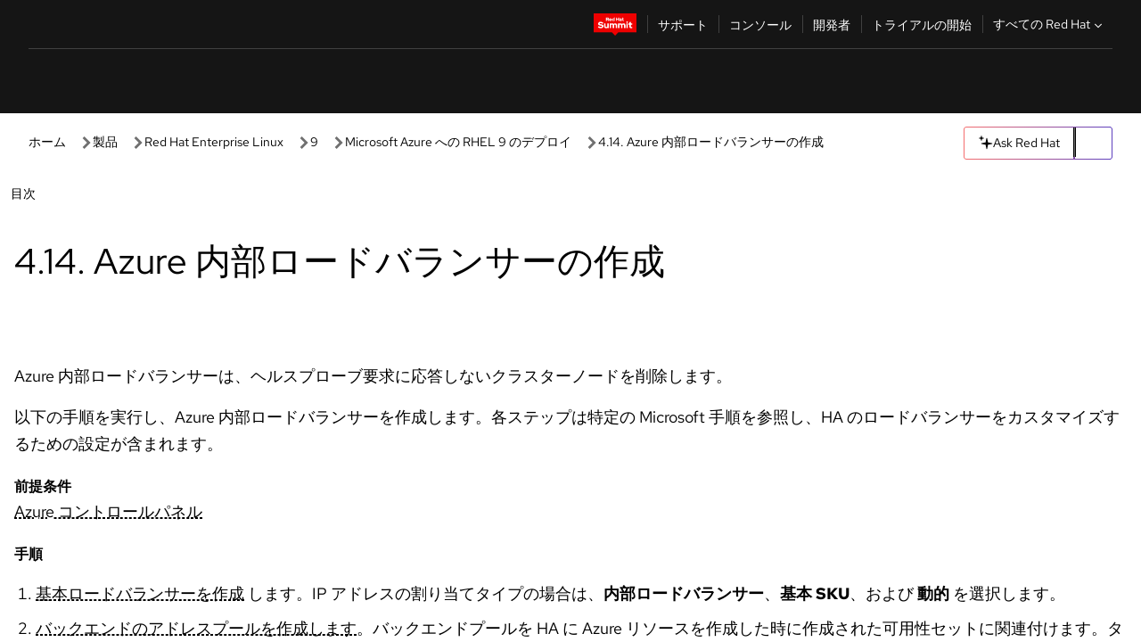

--- FILE ---
content_type: text/javascript; charset=utf-8
request_url: https://docs.redhat.com/_nuxt/BuBMDyMp.js
body_size: 570
content:
import{i as p,w as T,A as M,j as B,r as H,b as h,B as _,c as m,y as $,g as n,o as d,e as A,t as L}from"./B4E6G4QW.js";const N=["aria-label","state","innerHTML"],j={__name:"Banners",async setup(l){let a,o;const{data:c}=([a,o]=T(()=>M("/api/banners","$7Q4aNqnNHX")),a=await a,o(),a),i=B(),{path:v}=i;let e=H([]);const{locale:b}=i.params;h({script:[{type:"module",innerHTML:`
      import '@rhds/elements/rh-alert/rh-alert.js';  
      `}]}),c.value&&c.value.default&&(e.value=c.value.default.filter(s=>s.field_paths_value.split(`\r
`).some(t=>{const r=v.replace(`/${b}`,""),g=t===r,x=t.endsWith("/*")&&r.startsWith(t.slice(0,-2))&&(r.length===t.slice(0,-2).length||r[t.slice(0,-2).length]==="/");return g||x})));const f=_(()=>e.value.length>0?e.value[0].type:""),y=_(()=>e.value.length>0?e.value[0]["field_documentation banner_text_value"]:""),u=_(()=>{var s;return e.value.length>0?(s=e.value[0])==null?void 0:s.alertType:""});return(s,t)=>n(e).length>0?(d(),m("rh-alert",{key:0,class:"html-container",role:"region","aria-label":n(f),state:n(u)?n(u):"info",innerHTML:n(y),dismissable:"true"},null,8,N)):$("",!0)}},I=p(j,[["__scopeId","data-v-b8fb6e74"]]),k=["state"],w={slot:"header"},C={__name:"Alert",props:["alertType","alertMessage"],setup(l){return h({script:[{type:"module",innerHTML:`
      import '@rhds/elements/rh-alert/rh-alert.js';  
      `}]}),(a,o)=>(d(),m("rh-alert",{state:`${l.alertType}`,dismissable:"true"},[A("h3",w,L(l.alertMessage),1)],8,k))}},V=p(C,[["__scopeId","data-v-ea3021fb"]]);export{V as _,I as a};
